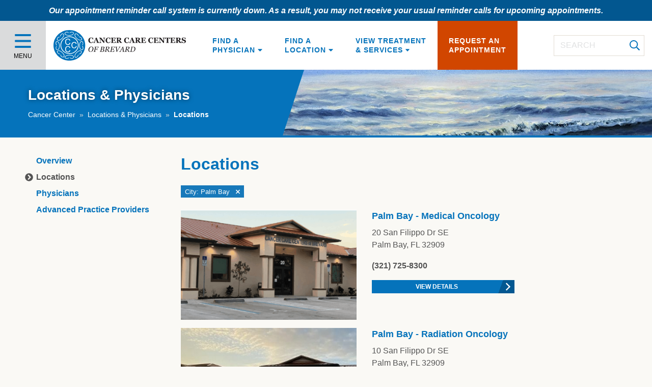

--- FILE ---
content_type: text/html; charset=UTF-8
request_url: https://www.cancercarebrevard.com/locations-physicians/locations?city=palm-bay
body_size: 7356
content:
    

<!doctype html>
<html lang="en" class="no-js">
    <head>
        <meta charset="UTF-8">
        <meta name="viewport" content="width=device-width, user-scalable=no, initial-scale=1.0, maximum-scale=1.0, minimum-scale=1.0">
        <meta http-equiv="X-UA-Compatible" content="ie=edge">
        <meta name="format-detection" content="telephone=no">
        <link rel="stylesheet" href="/css/app.css?id=623d77b679a9cc12f286703113dfa738">
                            <link rel="shortcut icon" href="https://www.cancercarebrevard.com/uploads/_32x32_crop_center-center_none/516f5b4e-902f-11e8-a0df-008cfa044124.png">
            <link rel="apple-touch-icon" href="https://www.cancercarebrevard.com/uploads/_128x128_crop_center-center_none/516f5b4e-902f-11e8-a0df-008cfa044124.png">
                <style>
    #page-title {
        background-image: url('https://www.cancercarebrevard.com/uploads/cancer_care_brevard.jpg');
    }

        #page-banner {
        background-image: url('https://www.cancercarebrevard.com/uploads/locations_physicians_banner-cancer-care-centers-brevard.jpg');
        background-position: center right;
    }

    @media only screen and (min-width: 640px) {
        #page-banner {
            background-image: url('https://www.cancercarebrevard.com/uploads/locations_physicians_banner-cancer-care-centers-brevard.jpg');
            background-position: center center;
        }
    }
    
    
</style>
        <script defer src="https://www.cancercarebrevard.com/ctag/i.js"></script>
<meta name="msvalidate.01" content="8567CF1C561B1097AE4C2F57B704261C" />
<!-- Hotjar Tracking Code for https://cancercarebrevard.com/ -->
<script>
/*
    (function(h,o,t,j,a,r){
        h.hj=h.hj||function(){(h.hj.q=h.hj.q||[]).push(arguments)};
        h._hjSettings={hjid:1717605,hjsv:6};
        a=o.getElementsByTagName('head')[0];
        r=o.createElement('script');r.async=1;
        r.src=t+h._hjSettings.hjid+j+h._hjSettings.hjsv;
        a.appendChild(r);
    })(window,document,'https://static.hotjar.com/c/hotjar-','.js?sv=');
*/
</script>
            <title>Locations | Cancer Care Centers of Brevard</title>
<script>dl = [];
(function(w,d,s,l,i){w[l]=w[l]||[];w[l].push({'gtm.start':
new Date().getTime(),event:'gtm.js'});var f=d.getElementsByTagName(s)[0],
j=d.createElement(s),dl=l!='dataLayer'?'&l='+l:'';j.defer=true;j.src=
'//www.googletagmanager.com/gtm.js?id='+i+dl;f.parentNode.insertBefore(j,f);
})(window,document,'script','dl','GTM-W6T5D8T');
</script><meta name="generator" content="SEOmatic">
<meta name="description" content="CCCB locations in Palm Bay, Melbourne, Merritt Island, and Rockledge. We provide conveniently located cancer treatment close to your home, work, or family.">
<meta name="referrer" content="no-referrer-when-downgrade">
<meta name="robots" content="all">
<meta content="en_US" property="og:locale">
<meta content="Cancer Care Centers of Brevard" property="og:site_name">
<meta content="website" property="og:type">
<meta content="https://www.cancercarebrevard.com/locations-physicians/locations" property="og:url">
<meta content="Locations" property="og:title">
<meta content="CCCB locations in Palm Bay, Melbourne, Merritt Island, and Rockledge. We provide conveniently located cancer treatment close to your home, work, or family." property="og:description">
<meta content="https://www.cancercarebrevard.com/uploads/_1200x630_crop_center-center_82_none/brevard_open_graph.jpg?mtime=1530110801" property="og:image">
<link href="https://www.cancercarebrevard.com/locations-physicians/locations" rel="canonical">
<link href="https://www.cancercarebrevard.com" rel="home">
<link type="text/plain" href="https://www.cancercarebrevard.com/humans.txt" rel="author"></head>
    <body id="page-locations" class="locations-physicians locations type-page "><noscript><iframe src="//www.googletagmanager.com/ns.html?id=GTM-W6T5D8T"
height="0" width="0" style="display:none;visibility:hidden"></iframe></noscript>

        <div id="app">
                        <div class="alert-bar color-blue" ref="alert" data-nosnippet>
                <p><em><strong>Our appointment reminder call system is currently down. As a result, you may not receive your usual reminder calls for upcoming appointments.</strong></em></p>
            </div>
                        <header id="header" ref="header">
                <div class="grid-x grid-padding-x align-middle" data-nosnippet>
                    <div class="shrink cell align-self-stretch" :class="{ 'bg-blue': isOpen('main-menu'), 'bg-gray': !isOpen('main-menu')  }">
                        <button class="menu-toggle" @click="toggleMenu('main-menu')">
                            <font-awesome-icon :icon="menuIcon" size="3x" :class="{ 'text-white': isOpen('main-menu'), 'text-blue': !isOpen('main-menu') }"></font-awesome-icon>
                            <span v-show="!isOpen('main-menu')">Menu</span>
                        </button>
                        <div class="megamenu" v-bind:style="{ top: headerHeightPx, display: isOpen(&#039;main-menu&#039;) ? &#039;block&#039; : &#039;none&#039; }">
    <div class="grid-container">
                                <button @click="closeMenu()" class="close-menu show-for-small-only"><font-awesome-icon :icon="['far', 'times']"></font-awesome-icon></button>

        <ul class="vertical medium-horizontal menu level-1 mb-6"
            data-responsive-menu="drilldown xlarge-none"
        >
                                            <li>
                                        <a href="https://www.cancercarebrevard.com/for-patients">For Patients</a>

                    <ul class="vertical menu level-2">
                                                    <li class="hide-for-xlarge">
                                <a href="https://www.cancercarebrevard.com/for-patients">Overview</a>
                            </li>
                                                                                                                                        <li>
                                    <a href="https://www.cancercarebrevard.com/for-patients/what-to-expect">What To Expect</a>
                                </li>
                                                                                                                                            <li>
                                    <a href="https://www.cancercarebrevard.com/for-patients/appointments">Appointments</a>
                                </li>
                                                                                                                                            <li>
                                    <a href="https://www.cancercarebrevard.com/for-patients/insurance">Insurance</a>
                                </li>
                                                                                                                                            <li>
                                    <a href="https://www.cancercarebrevard.com/for-patients/patient-portal">Patient Portal</a>
                                </li>
                                                                                                                                            <li>
                                    <a href="https://www.cancercarebrevard.com/for-patients/patient-forms">Patient Forms</a>
                                </li>
                                                                                                                                            <li>
                                    <a href="https://www.cancercarebrevard.com/for-patients/second-opinions-referrals">Second Opinions</a>
                                </li>
                                                                                                                                            <li>
                                    <a href="https://www.cancercarebrevard.com/for-patients/bill-pay">Pay Your Bill</a>
                                </li>
                                                                                                                                            <li>
                                    <a href="https://www.cancercarebrevard.com/for-patients/emergencies-phone-calls">Emergencies &amp; Phone Calls</a>
                                </li>
                                                                                                                                            <li>
                                    <a href="https://www.cancercarebrevard.com/for-patients/prescriptions">Prescriptions</a>
                                </li>
                                                                                                                                            <li>
                                    <a href="https://www.cancercarebrevard.com/for-patients/telemedicine">Telemedicine</a>
                                </li>
                                                                                                                                            <li>
                                    <a href="https://www.cancercarebrevard.com/for-patients/veterans">Veterans</a>
                                </li>
                                                                        </ul>
                </li>
                                            <li>
                                        <a href="#">Cancers &amp; Blood Disorders</a>

                    <ul class="vertical menu level-2">
                                                                                                                                        <li>
                                    <a href="https://www.cancercarebrevard.com/types-of-cancer">Types of Cancer</a>
                                </li>
                                                                                                                                            <li>
                                    <a href="https://www.cancercarebrevard.com/blood-disorders">Blood Disorders</a>
                                </li>
                                                                                                                                            <li>
                                    <a href="https://www.cancercarebrevard.com/blog">Cancer Education Blog</a>
                                </li>
                                                                                                                                            <li>
                                    <a href="https://www.cancercarebrevard.com/for-patients/cancer-resources">Cancer Resources</a>
                                </li>
                                                                        </ul>
                </li>
                                            <li>
                                        <a href="https://www.cancercarebrevard.com/about-us">About Us</a>

                    <ul class="vertical menu level-2">
                                                    <li class="hide-for-xlarge">
                                <a href="https://www.cancercarebrevard.com/about-us">Overview</a>
                            </li>
                                                                                                                                        <li><a href="https://careers.usoncology.com/main/jobs?stretchUnits=MILES&amp;tags1=Cancer%20Care%20Centers%20of%20Brevard&amp;page=1" target="_blank">Careers</a></li>
                                                                                                                                            <li>
                                    <a href="https://www.cancercarebrevard.com/locations-physicians/locations">Locations</a>
                                </li>
                                                                                                                                            <li>
                                    <a href="https://www.cancercarebrevard.com/locations-physicians/physicians">Physicians</a>
                                </li>
                                                                                                                                            <li>
                                    <a href="https://www.cancercarebrevard.com/about-us/testimonials">Testimonials</a>
                                </li>
                                                                                                                                            <li>
                                    <a href="https://www.cancercarebrevard.com/how-to-refer-a-patient">How to Refer a Patient</a>
                                </li>
                                                                                                                                            <li>
                                    <a href="https://www.cancercarebrevard.com/about-us/about-the-us-oncology-network">About The US Oncology Network</a>
                                </li>
                                                                                                                                            <li>
                                    <a href="https://www.cancercarebrevard.com/about-us/cost-of-treatment">Cost of Treatment</a>
                                </li>
                                                                                                                                            <li>
                                    <a href="https://www.cancercarebrevard.com/about-us/awards-and-recognitions">Awards and Recognitions</a>
                                </li>
                                                                        </ul>
                </li>
                        <li class="hide-for-xlarge">
                <a href="/physicians">Find a Physician</a>

                <ul class="vertical menu level-2 sub-mega">
                    <li>
                        <a href="#">Search for a Physician</a>
                        <ul class="vertical menu level-3 sub-mega">
                            <li>
                                <h3>Search for a Physician</h3>
                                
<form action="/locations-physicians/physicians" method="get">
    <input type="text" name="physicianName" value="" placeholder="Physician Name">
    <select name="specialty">
        <option value="">Specialty</option>
                    <option  value="medical-oncology">Medical Oncology and Hematology</option>
                    <option  value="radiation-oncology">Radiation Oncology</option>
            </select>
    <input type="number" name="zip" value="" placeholder="Your Zip Code">
    <div class="button-container">
        <button type="submit" class="small wide light-blue angle button">
        Search
        <font-awesome-icon :icon="['far', 'angle-right']"></font-awesome-icon>
    </button>
    </div>
</form>                            </li>
                        </ul>
                    </li>
                    <li>
                        <a href="/locations-physicians/physicians">See All Physicians</a>
                    </li>
                </ul>
            </li>
            <li class="hide-for-xlarge">
                <a href="/locations">Find a Location</a>
                <ul class="vertical menu level-2 sub-mega">
                    <li>
                        <a href="#">Search for a Location</a>
                        <ul class="vertical menu level-3 sub-mega">
                            <li>
                                <h3>Search for a Location</h3>
                                
<form action="/locations-physicians/locations" method="get">
    <select name="specialty">
        <option value="">Specialty</option>
                    <option value="medical-oncology">Medical Oncology and Hematology</option>
                    <option value="radiation-oncology">Radiation Oncology</option>
            </select>
    <select name="treatmentsServices">
        <option value="">Treatments & Services</option>
                    <option  value="3d-conformal-radiation-therapy">3D Conformal Radiation Therapy</option>
                    <option  value="anemias">Anemias</option>
                    <option  value="assistance-with-bone-marrow-transplants">Assistance with Bone Marrow Transplants</option>
                    <option  value="bleeding-and-clotting-disorders">Bleeding and Clotting Disorders</option>
                    <option  value="blood-abnormalities">Blood Abnormalities</option>
                    <option  value="bone-marrow-testing">Bone Marrow Testing</option>
                    <option  value="prostate-seed-implants-brachytherapy">Brachytherapy</option>
                    <option  value="center-technologies">Center Technologies</option>
                    <option  value="chemotherapy">Chemotherapy</option>
                    <option  value="clinical-trials">Clinical Trials</option>
                    <option  value="ct-scanning-and-simulation">CT Scanning and Simulation</option>
                    <option  value="diagnostic-imaging-pet-ct-scan">Diagnostic Imaging (PET / CT Scan)</option>
                    <option  value="disorders-of-white-blood-cells-and-platelets">Disorders of White Blood Cells and Platelets</option>
                    <option  value="electron-beam-radiation-therapy">Electron Beam Radiation Therapy</option>
                    <option  value="genetic-testing">Genetic Testing</option>
                    <option  value="hematology">Hematology</option>
                    <option  value="high-dose-rate-brachytherapy-hdr">High Dose Rate Brachytherapy (HDR)</option>
                    <option  value="image-guided-radiation-therapy-igrt">Image Guided Radiation Therapy (IGRT)</option>
                    <option  value="immunotherapy">Immunotherapy</option>
                    <option  value="intensity-modulated-radiation-therapy-imrt">Intensity Modulated Radiation Therapy (IMRT)</option>
                    <option  value="iodine-131-injection-for-thyroid-conditions">Iodine 131 Injection for Thyroid Conditions</option>
                    <option  value="medical-oncology">Medical Oncology</option>
                    <option  value="other-radiation-treatments-radionuclides">Other Radiation Treatments (Radionuclides)</option>
                    <option  value="radiation-oncology">Radiation Oncology</option>
                    <option  value="radiation-treatment-for-non-cancerous-benign-conditions">Radiation Treatment for Non-Cancerous/Benign Conditions</option>
                    <option  value="radioiodine-131-therapyamarium-153-beta-gamma-for-bone-cancer">Radioiodine 131 Therapyamarium 153 Beta/Gamma for Bone Cancer</option>
                    <option  value="radium-223-injection-for-prostate">Radium 223 Injection for Prostate</option>
            </select>
    <input type="number" name="zip" value="" placeholder="Your Zip Code">
    <div class="button-container">
        <button type="submit" class="small wide light-blue angle button">
        Search
        <font-awesome-icon :icon="['far', 'angle-right']"></font-awesome-icon>
    </button>
    </div>
</form>                            </li>
                        </ul>
                    </li>
                    <li>
                        <a href="#">View By City</a>
                        <ul class="vertical menu level-3 sub-mega">
                                                            <li><a href="/locations-physicians/locations?city=palm-bay">Palm Bay</a></li>
                                                            <li><a href="/locations-physicians/locations?city=melbourne">Melbourne</a></li>
                                                            <li><a href="/locations-physicians/locations?city=merritt-island">Merritt Island</a></li>
                                                            <li><a href="/locations-physicians/locations?city=rockledge">Rockledge</a></li>
                                                    </ul>
                    </li>
                    <li>
                        <a href="/locations-physicians/locations">See All Locations</a>
                    </li>
                </ul>
            </li>
            <li class="hide-for-xlarge">
                <a href="/treatments-services">View Treatment & Services</a>
                
<ul class="vertical medium-horizontal menu level-2 mb-6"
    >
                    <li>
            <a href="https://www.cancercarebrevard.com/treatments-services/physician-specialties">Physician Specialties</a>

            <ul class="vertical menu level-3">
                                                        <li><a href="https://www.cancercarebrevard.com/treatments-services/physician-specialties/medical-oncology">Medical Oncology</a></li>
                                                        <li><a href="https://www.cancercarebrevard.com/treatments-services/physician-specialties/hematology">Hematology</a></li>
                                                        <li><a href="https://www.cancercarebrevard.com/treatments-services/physician-specialties/radiation-oncology">Radiation Oncology</a></li>
                            </ul>
        </li>
                    <li>
            <a href="https://www.cancercarebrevard.com/treatments-services/cancer-treatments">Cancer Treatments</a>

            <ul class="vertical menu level-3">
                                                        <li><a href="https://www.cancercarebrevard.com/treatments-services/cancer-treatments/chemotherapy-biological-therapy">Chemotherapy &amp; Biological Therapy</a></li>
                                                        <li><a href="https://www.cancercarebrevard.com/treatments-services/cancer-treatments/radiological-pharmaceuticals">Radiological Pharmaceuticals</a></li>
                                                        <li><a href="https://www.cancercarebrevard.com/treatments-services/cancer-treatments/radiation-therapy">Radiation Therapy</a></li>
                                                        <li><a href="https://www.cancercarebrevard.com/treatments-services/cancer-treatments/hormonal-therapy">Hormonal Therapy</a></li>
                                                        <li><a href="https://www.cancercarebrevard.com/treatments-services/cancer-treatments/immunotherapy">Immunotherapy</a></li>
                                                        <li><a href="https://www.cancercarebrevard.com/treatments-services/clinical-research">Clinical Trials</a></li>
                            </ul>
        </li>
                    <li>
            <a href="https://www.cancercarebrevard.com/treatments-services/patient-services">Patient Services</a>

            <ul class="vertical menu level-3">
                                                        <li><a href="https://www.cancercarebrevard.com/treatments-services/patient-services/genetic-testing">Genetic Testing</a></li>
                                                        <li><a href="https://www.cancercarebrevard.com/treatments-services/patient-services/laboratory">Laboratory</a></li>
                                                        <li><a href="https://www.cancercarebrevard.com/treatments-services/patient-services/pharmacy">Medically Integrated Dispensary</a></li>
                                                        <li><a href="https://www.cancercarebrevard.com/treatments-services/patient-services/financial-counseling">Financial Counseling</a></li>
                                                        <li><a href="https://www.cancercarebrevard.com/for-patients/cancer-resources">Support Services</a></li>
                                                        <li><a href="https://www.cancercarebrevard.com/treatments-services/patient-services/palliative-care">Palliative Care</a></li>
                            </ul>
        </li>
    </ul>            </li>
            <li class="hide-for-xlarge">
                <a href="/appointment-request">Request an Appointment</a>

            </li>
        </ul>

        <div class="search-box hide-for-medium mx-4">
            <input type="search" placeholder="Search">
            <font-awesome-icon :icon="['far', 'search']"></font-awesome-icon>
        </div>
        </div>
    <button @click="closeMenu()" class="close-menu show-for-xlarge"><font-awesome-icon :icon="['far', 'angle-up']"></font-awesome-icon></button>
</div>
                    </div>
                    <div class=" medium-2 large-2 auto xlarge-shrink text-center medium-text-left cell">
                                                <a href="/" class="logo"><img src="https://www.cancercarebrevard.com/uploads/cccb_logo.svg" width="260" alt="Cancer Care Centers of Brevard" /></a>
                    </div>
                    <div class="show-for-xlarge medium-auto cell">
                        <ul class="horizontal menu" id="main-nav">
                            <li :class="{ 'megamenu-open': isOpen('physicians') }">
                                <a href="/locations-physicians/physicians" @click.prevent="toggleMenu('physicians')">
                                    Find a<br/> Physician
                                    <font-awesome-icon :icon="['fas', 'caret-down']"></font-awesome-icon>
                                </a>
                                <div class="megamenu" v-bind:style="{ top: headerHeightPx }">
    <div class="grid-container">
                <div class="grid-container">
            

<div class="grid-x grid-padding-x">
    <div class="medium-6 small-12 cell">
        <h3>Search for a Physician</h3>
        
<form action="/locations-physicians/physicians" method="get">
    <input type="text" name="physicianName" value="" placeholder="Physician Name">
    <select name="specialty">
        <option value="">Specialty</option>
                    <option  value="medical-oncology">Medical Oncology and Hematology</option>
                    <option  value="radiation-oncology">Radiation Oncology</option>
            </select>
    <input type="number" name="zip" value="" placeholder="Your Zip Code">
    <div class="button-container">
        <button type="submit" class="small wide light-blue angle button">
        Search
        <font-awesome-icon :icon="['far', 'angle-right']"></font-awesome-icon>
    </button>
    </div>
</form>    </div>
    <div class="medium-4 small-12 cell">
        <h3>&nbsp;</h3>
        <a href="/locations-physicians/physicians" class="large light-blue expanded button">View All Physicians</a><br><br>
        <a href="/locations-physicians/advanced-practice-providers" class="large light-blue expanded button">View Advanced Practice Providers</a>
    </div>
</div>
        </div>
        </div>
    <button @click="closeMenu()" class="close-menu show-for-xlarge"><font-awesome-icon :icon="['far', 'angle-up']"></font-awesome-icon></button>
</div>
                            </li>
                            <li :class="{ 'megamenu-open': isOpen('locations') }">
                                <a href="/locations-physicians/locations" @click.prevent="toggleMenu('locations')">
                                    Find a<br/> Location
                                    <font-awesome-icon :icon="['fas', 'caret-down']"></font-awesome-icon>
                                </a>
                                <div class="megamenu" v-bind:style="{ top: headerHeightPx }">
    <div class="grid-container">
                <div class="grid-container">
            
<div class="grid-x grid-padding-x">
    <div class="medium-6 small-12 cell">
        <h3>Search for a Location</h3>
        
<form action="/locations-physicians/locations" method="get">
    <select name="specialty">
        <option value="">Specialty</option>
                    <option value="medical-oncology">Medical Oncology and Hematology</option>
                    <option value="radiation-oncology">Radiation Oncology</option>
            </select>
    <select name="treatmentsServices">
        <option value="">Treatments & Services</option>
                    <option  value="3d-conformal-radiation-therapy">3D Conformal Radiation Therapy</option>
                    <option  value="anemias">Anemias</option>
                    <option  value="assistance-with-bone-marrow-transplants">Assistance with Bone Marrow Transplants</option>
                    <option  value="bleeding-and-clotting-disorders">Bleeding and Clotting Disorders</option>
                    <option  value="blood-abnormalities">Blood Abnormalities</option>
                    <option  value="bone-marrow-testing">Bone Marrow Testing</option>
                    <option  value="prostate-seed-implants-brachytherapy">Brachytherapy</option>
                    <option  value="center-technologies">Center Technologies</option>
                    <option  value="chemotherapy">Chemotherapy</option>
                    <option  value="clinical-trials">Clinical Trials</option>
                    <option  value="ct-scanning-and-simulation">CT Scanning and Simulation</option>
                    <option  value="diagnostic-imaging-pet-ct-scan">Diagnostic Imaging (PET / CT Scan)</option>
                    <option  value="disorders-of-white-blood-cells-and-platelets">Disorders of White Blood Cells and Platelets</option>
                    <option  value="electron-beam-radiation-therapy">Electron Beam Radiation Therapy</option>
                    <option  value="genetic-testing">Genetic Testing</option>
                    <option  value="hematology">Hematology</option>
                    <option  value="high-dose-rate-brachytherapy-hdr">High Dose Rate Brachytherapy (HDR)</option>
                    <option  value="image-guided-radiation-therapy-igrt">Image Guided Radiation Therapy (IGRT)</option>
                    <option  value="immunotherapy">Immunotherapy</option>
                    <option  value="intensity-modulated-radiation-therapy-imrt">Intensity Modulated Radiation Therapy (IMRT)</option>
                    <option  value="iodine-131-injection-for-thyroid-conditions">Iodine 131 Injection for Thyroid Conditions</option>
                    <option  value="medical-oncology">Medical Oncology</option>
                    <option  value="other-radiation-treatments-radionuclides">Other Radiation Treatments (Radionuclides)</option>
                    <option  value="radiation-oncology">Radiation Oncology</option>
                    <option  value="radiation-treatment-for-non-cancerous-benign-conditions">Radiation Treatment for Non-Cancerous/Benign Conditions</option>
                    <option  value="radioiodine-131-therapyamarium-153-beta-gamma-for-bone-cancer">Radioiodine 131 Therapyamarium 153 Beta/Gamma for Bone Cancer</option>
                    <option  value="radium-223-injection-for-prostate">Radium 223 Injection for Prostate</option>
            </select>
    <input type="number" name="zip" value="" placeholder="Your Zip Code">
    <div class="button-container">
        <button type="submit" class="small wide light-blue angle button">
        Search
        <font-awesome-icon :icon="['far', 'angle-right']"></font-awesome-icon>
    </button>
    </div>
</form>    </div>
    <div class="medium-6 small-12 cell">
        <h3>View By City</h3>
        <p>
                            <a href="/locations-physicians/locations?city=palm-bay">Palm Bay</a>
                            <a href="/locations-physicians/locations?city=melbourne">Melbourne</a>
                            <a href="/locations-physicians/locations?city=merritt-island">Merritt Island</a>
                            <a href="/locations-physicians/locations?city=rockledge">Rockledge</a>
                    </p>
        <a href="/locations-physicians/locations" class="large light-blue button">View All Locations</a>
    </div>
</div>
        </div>
        </div>
    <button @click="closeMenu()" class="close-menu show-for-xlarge"><font-awesome-icon :icon="['far', 'angle-up']"></font-awesome-icon></button>
</div>
                            </li>
                            <li :class="{ 'megamenu-open': isOpen('treatments-services') }">
                                <a href="/treatments-services" @click.prevent="toggleMenu('treatments-services')">
                                    View Treatment<br/> & Services
                                    <font-awesome-icon :icon="['fas', 'caret-down']"></font-awesome-icon>
                                </a>
                                <div class="megamenu" v-bind:style="{ top: headerHeightPx }">
    <div class="grid-container">
                <div class="grid-container">
            
<ul class="vertical medium-horizontal menu level-1 mb-6"
    data-responsive-menu="drilldown medium-none">
                    <li>
            <a href="https://www.cancercarebrevard.com/treatments-services/physician-specialties">Physician Specialties</a>

            <ul class="vertical menu level-2">
                                                        <li><a href="https://www.cancercarebrevard.com/treatments-services/physician-specialties/medical-oncology">Medical Oncology</a></li>
                                                        <li><a href="https://www.cancercarebrevard.com/treatments-services/physician-specialties/hematology">Hematology</a></li>
                                                        <li><a href="https://www.cancercarebrevard.com/treatments-services/physician-specialties/radiation-oncology">Radiation Oncology</a></li>
                            </ul>
        </li>
                    <li>
            <a href="https://www.cancercarebrevard.com/treatments-services/cancer-treatments">Cancer Treatments</a>

            <ul class="vertical menu level-2">
                                                        <li><a href="https://www.cancercarebrevard.com/treatments-services/cancer-treatments/chemotherapy-biological-therapy">Chemotherapy &amp; Biological Therapy</a></li>
                                                        <li><a href="https://www.cancercarebrevard.com/treatments-services/cancer-treatments/radiological-pharmaceuticals">Radiological Pharmaceuticals</a></li>
                                                        <li><a href="https://www.cancercarebrevard.com/treatments-services/cancer-treatments/radiation-therapy">Radiation Therapy</a></li>
                                                        <li><a href="https://www.cancercarebrevard.com/treatments-services/cancer-treatments/hormonal-therapy">Hormonal Therapy</a></li>
                                                        <li><a href="https://www.cancercarebrevard.com/treatments-services/cancer-treatments/immunotherapy">Immunotherapy</a></li>
                                                        <li><a href="https://www.cancercarebrevard.com/treatments-services/clinical-research">Clinical Trials</a></li>
                            </ul>
        </li>
                    <li>
            <a href="https://www.cancercarebrevard.com/treatments-services/patient-services">Patient Services</a>

            <ul class="vertical menu level-2">
                                                        <li><a href="https://www.cancercarebrevard.com/treatments-services/patient-services/genetic-testing">Genetic Testing</a></li>
                                                        <li><a href="https://www.cancercarebrevard.com/treatments-services/patient-services/laboratory">Laboratory</a></li>
                                                        <li><a href="https://www.cancercarebrevard.com/treatments-services/patient-services/pharmacy">Medically Integrated Dispensary</a></li>
                                                        <li><a href="https://www.cancercarebrevard.com/treatments-services/patient-services/financial-counseling">Financial Counseling</a></li>
                                                        <li><a href="https://www.cancercarebrevard.com/for-patients/cancer-resources">Support Services</a></li>
                                                        <li><a href="https://www.cancercarebrevard.com/treatments-services/patient-services/palliative-care">Palliative Care</a></li>
                            </ul>
        </li>
    </ul>        </div>
        </div>
    <button @click="closeMenu()" class="close-menu show-for-xlarge"><font-awesome-icon :icon="['far', 'angle-up']"></font-awesome-icon></button>
</div>
                            </li>
                            <li class="request-appointment">
                                <a href="/appointment-request" >
                                    Request an<br/> Appointment
                                </a>
                            </li>
                        </ul>
                    </div>
                    <div class="show-for-medium medium-order-3 medium-shrink cell">
                        <form action="/search" method="get" ref="searchForm" class="search-box">
    <input type="search" name="q" placeholder="Search">
    <font-awesome-icon :icon="['far', 'search']" @click="$refs.searchForm.submit()"></font-awesome-icon>
</form>
                    </div>
                </div>
            </header>
            <main>
                    <section id="page-title">
        <div class="grid-container">
            <div class="grid-x grid-padding-x">
                <div class="medium-5 small-12 cell">
                                            <h2 class="page-title">Locations &amp; Physicians</h2>

                    <ul class="breadcrumbs">
                        <li><a href="/">Cancer Center</a></li>
                                                                                    <li><a href="https://www.cancercarebrevard.com/locations-physicians">Locations &amp; Physicians</a></li>
                                                                            <li class="current">Locations</li>
                    </ul>
                </div>
            </div>
        </div>
    </section>
        <section id="content">
            <div class="grid-container">
        <div class="grid-x grid-padding-x align-center">
            <div class="medium-9 small-12 cell medium-order-2" id="page-content">
                    <h1 class="page-title">Locations</h1>

                            <div class="grid-x grid-padding-x mb-6">
                        <div class="shrink cell">
                <div class="label">City: Palm Bay  <a href="?p=locations-physicians/locations" class="inline-block ml-2"><font-awesome-icon :icon="['far', 'times']"></font-awesome-icon></a></div>
            </div>
                    </div>
    
            <div class="grid-x grid-padding-x entity-item">
                            <div class="large-5 medium-5 small-12 cell">
                                        
            
        
                            
        <figure class="image-block full">
            <a href="https://www.cancercarebrevard.com/locations-physicians/locations/palm-bay" target="_self">                <img src="https://www.cancercarebrevard.com/uploads/_400x250_crop_center-center_none/New-Palm-Bay-2019-03-04-at-2.43.15-PM.png" alt="">
            </a>                    </figure>
    
                </div>
                        <div class="medium-7 small-12 cell">
                                <h3 class="location-title"><a href="https://www.cancercarebrevard.com/locations-physicians/locations/palm-bay">Palm Bay - Medical Oncology</a></h3>
                <address>
                    20 San Filippo Dr SE<br/>
                    Palm Bay, FL 32909
                </address>
                <p><a href="tel:(321) 725-8300">(321) 725-8300</a></p>
                <a href="https://www.cancercarebrevard.com/locations-physicians/locations/palm-bay" class="small wide blue angle button">
        View Details
        <font-awesome-icon :icon="['far', 'angle-right']"></font-awesome-icon>
    </a>
            </div>
        </div>
            <div class="grid-x grid-padding-x entity-item">
                            <div class="large-5 medium-5 small-12 cell">
                                        
            
        
                            
        <figure class="image-block full">
            <a href="https://www.cancercarebrevard.com/locations-physicians/locations/palm-bay-radiation-oncology" target="_self">                <img src="https://www.cancercarebrevard.com/uploads/_400x250_crop_center-center_none/cancer-care-centers-of-brevard-palm-bay-radiation-oncology-location.jpg" alt="">
            </a>                    </figure>
    
                </div>
                        <div class="medium-7 small-12 cell">
                                <h3 class="location-title"><a href="https://www.cancercarebrevard.com/locations-physicians/locations/palm-bay-radiation-oncology">Palm Bay - Radiation Oncology</a></h3>
                <address>
                    10 San Filippo Dr SE<br/>
                    Palm Bay, FL 32909
                </address>
                <p><a href="tel:(321) 752-4811">(321) 752-4811</a></p>
                <a href="https://www.cancercarebrevard.com/locations-physicians/locations/palm-bay-radiation-oncology" class="small wide blue angle button">
        View Details
        <font-awesome-icon :icon="['far', 'angle-right']"></font-awesome-icon>
    </a>
            </div>
        </div>
                </div>
                            <div class="medium-3 small-12 cell medium-order-1 ">
                    
                        
                
        
    <ul class="vertical menu sidenav" style="--half: 2">
                    <li class="level-1 parent-active overview">
                <a href="https://www.cancercarebrevard.com/locations-physicians">
                                        Overview
                </a>
            </li>
                            <li class="level-1 active">
                                    <a href="https://www.cancercarebrevard.com/locations-physicians/locations">
                        <font-awesome-icon :icon="['fas', 'chevron-circle-right']"></font-awesome-icon>                        Locations
                    </a>
                                                        
    
                            </li>
                    <li class="level-1">
                                    <a href="https://www.cancercarebrevard.com/locations-physicians/physicians">
                                                Physicians
                    </a>
                                                        
    
                            </li>
                    <li class="level-1">
                                    <a href="https://www.cancercarebrevard.com/locations-physicians/advanced-practice-providers">
                                                Advanced Practice Providers
                    </a>
                                                        
    
                            </li>
            </ul>

                </div>
                    </div>
    </div>
    </section>
        

    
<section id="banner-bar">
    <div class="grid-container">
        <div class="grid-x grid-padding-x align-center">
                        <div class="large-4 medium-4 small-12 cell">
            <a href="https://www.cancercarebrevard.com/for-patients/patient-portal" target="_blank">
                                    <font-awesome-icon :icon="[&#039;fas&#039;, &#039;laptop&#039;]"></font-awesome-icon>
                                <span>
                    <i>Visit The</i>
                    <span>Patient Portal</span>
                </span>
            </a>
        </div>
    
                
                        <div class="large-4 medium-4 small-12 cell">
            <a href="https://www.cancercarebrevard.com/for-patients/what-to-expect" target="">
                                    <font-awesome-icon :icon="[&#039;fas&#039;, &#039;clipboard-list&#039;]"></font-awesome-icon>
                                <span>
                    <i>Learn About</i>
                    <span>Your First Visit</span>
                </span>
            </a>
        </div>
    
        </div>
    </div>
</section>
            </main>
            <footer id="footer">
                <div class="footer-top" data-nosnippet>
                    <div class="grid-container">
                        <div class="grid-x grid-padding-x">
                            <div class="medium-12 small-12 cell">
                                
                                                                    <p class="text-center"><a href="/"><img src="https://www.cancercarebrevard.com/uploads/cccb_logo_round.svg" width="70" alt="Cancer Care Centers of Brevard" /></a></p>
                                
                                <ul class="vertical medium-horizontal menu align-center">
                                                                            <li><a href="https://www.cancercarebrevard.com/locations-physicians" target="">Locations &<br> Physicians</a></li>
                                                                            <li><a href="https://www.cancercarebrevard.com/treatments-services" target="">Treatments &<br> Services</a></li>
                                                                            <li><a href="https://www.cancercarebrevard.com/for-patients" target="">For <br> Patients</a></li>
                                                                            <li><a href="https://www.cancercarebrevard.com/types-of-cancer" target="">Types of<br> Cancer</a></li>
                                                                            <li><a href="https://www.cancercarebrevard.com/how-to-refer-a-patient" target="">For Medical<br> Professionals</a></li>
                                                                            <li><a href="https://www.cancercarebrevard.com/about-us" target="">About Us</a></li>
                                                                            <li><a href="https://careers.usoncology.com/main/jobs?stretchUnits=MILES&amp;tags1=Cancer%20Care%20Centers%20of%20Brevard&amp;page=1" target="_blank">Careers</a></li>
                                                                    </ul>
                            </div>
                        </div>
                    </div>
                </div> 
                <div class="footer-bottom" data-nosnippet>
                    <div class="grid-container">
                        <div class="grid-x grid-padding-x">
                            <div class="cell small-12 medium-10 text-center medium-text-left small-order-2 medium-order-1">
                                <p>Cancer Care Centers of Brevard provide cancer treatment and support for patients in Brevard County, FL, including Melbourne, Merritt Island, Palm Bay, and Rockledge.</p>
                                <ul class="vertical medium-horizontal menu align-center medium-align-left">
                                                                            <li><a href="https://www.cancercarebrevard.com/uploads/Nondiscrimination.pdf" target="_blank">Nondiscrimination & Accessibility Requirements</a></li>
                                                                            <li><a href="https://www.cancercarebrevard.com/uploads/HI-500-003.001F1-Notice-Of-Privacy-Practices.pdf" target="_blank">Privacy Policy</a></li>
                                                                            <li><a href="https://www.cancercarebrevard.com/website-privacy-notice" target="">Website Privacy Notice</a></li>
                                                                            <li><a href="https://www.cancercarebrevard.com/site-map" target="">Site Map</a></li>
                                                                            <li><a href="https://www.cancercarebrevard.com/about-us/contact-us" target="">Contact Us</a></li>
                                                                    </ul>
                                <p><small>&copy; Cancer Care Centers of Brevard. All rights reserved. &nbsp; &nbsp; <a href="https://30degreesnorth.com">Website design by 30 Degrees North</a></small></p>
                            </div>
                            <div class="cell small-12 medium-2 text-center medium-text-right small-order-1 medium-order-2">
                                                                <p class="social-media"><a href="https://www.facebook.com/Cancer-Care-Centers-of-Brevard-226298337386713/" target="_blank" class="social-icon"><font-awesome-icon :icon="[&#039;fab&#039;, &#039;facebook&#039;]"></font-awesome-icon></a> <a href="https://www.youtube.com/@CancerCareCentersofBrevard" target="_blank" class="social-icon"><font-awesome-icon :icon="[&#039;fab&#039;, &#039;youtube&#039;]"></font-awesome-icon></a> </p>
                            </div>
                        </div>
                    </div>
                </div>
            </footer>

            <div class="overlay" @click="closeMenu" v-if="menuOpen" v-cloak></div>
        </div>
        <script src="/js/manifest.js?id=401ce69007050341dc75dd9f5b392b27"></script>
        <script src="/js/vendor.js?id=281770f9434cf056e98ff475ae9806f4"></script>
        <script src="/js/app.js?id=0355506bc1899c65598083ba13b4b026"></script>

        
        
                

                <script>
			function soonish(e){var n,o=function(){var t=e;e=void 0,clearTimeout(n),window.removeEventListener("scroll",o),window.removeEventListener("mousemove",o),window.removeEventListener("touchstart",o),t&&t()};window.addEventListener("scroll",o),window.addEventListener("mousemove",o),window.addEventListener("touchstart",o),n=setTimeout(o,1e4)}
			function loadSoonish(e,n){soonish(function(){var o=document.createElement("script");if(o.src=e,o.async=!0,n)for(var t in n)n.hasOwnProperty(t)&&(o[t]=!0===n[t]?t:n[t]);document.head.appendChild(o)})}
		</script>
		<script>
			document.getElementsByClassName('wistia_embed').length && loadSoonish('https://fast.wistia.com/assets/external/E-v1.js');
        </script>
    <script type="application/ld+json">{"@context":"http://schema.org","@graph":[{"@type":"WebPage","author":{"@id":"https://cancercarebrevard.com#identity"},"copyrightHolder":{"@id":"https://cancercarebrevard.com#identity"},"copyrightYear":"2018","creator":{"@id":"https://cancercarebrevard.com#creator"},"dateModified":"2023-06-15T12:46:07-04:00","datePublished":"2018-05-22T16:15:00-04:00","description":"CCCB locations in Palm Bay, Melbourne, Merritt Island, and Rockledge. We provide conveniently located cancer treatment close to your home, work, or family.","headline":"Locations","image":{"@type":"ImageObject","url":"https://www.cancercarebrevard.com/uploads/_1200x630_crop_center-center_82_none/brevard_open_graph.jpg?mtime=1530110801"},"inLanguage":"en-us","mainEntityOfPage":"https://www.cancercarebrevard.com/locations-physicians/locations","name":"Locations","publisher":{"@id":"https://cancercarebrevard.com#creator"},"url":"https://www.cancercarebrevard.com/locations-physicians/locations"},{"@id":"https://cancercarebrevard.com#identity","@type":"MedicalOrganization","image":{"@type":"ImageObject","height":"630","url":"http://brevard.30dn.co/uploads/brevard_open_graph.jpg","width":"1200"},"logo":{"@type":"ImageObject","height":"60","url":"https://www.cancercarebrevard.com/uploads/_600x60_fit_center-center_82_none/589/brevard_open_graph.png?mtime=1530110801","width":"114"},"name":"Cancer Care Centers of Brevard","url":"https://cancercarebrevard.com"},{"@id":"https://cancercarebrevard.com/#creator","@type":"LocalBusiness","address":{"@type":"PostalAddress","addressCountry":"US","addressLocality":"Melbourne","addressRegion":"FL","postalCode":"32901","streetAddress":"1430 S. Pine St"},"image":{"@type":"ImageObject","height":"50","url":"https://cancercarebrevard.com/uploads/cccb_logo.svg","width":"217"},"logo":{"@type":"ImageObject","height":"60","url":"https://www.cancercarebrevard.com/uploads/_600x60_fit_center-center_82_none/56/cccb_logo.jpg?mtime=1527023887","width":"260"},"name":"Cancer Care Centers of Brevard","priceRange":"$","telephone":"(321) 952-0898","url":"https://cancercarebrevard.com"},{"@type":"BreadcrumbList","description":"Breadcrumbs list","itemListElement":[{"@type":"ListItem","item":"https://www.cancercarebrevard.com","name":"Home","position":1},{"@type":"ListItem","item":"https://www.cancercarebrevard.com/locations-physicians","name":"Locations & Physicians","position":2},{"@type":"ListItem","item":"https://www.cancercarebrevard.com/locations-physicians/locations","name":"Locations","position":3}],"name":"Breadcrumbs"}]}</script></body>
</html>


--- FILE ---
content_type: image/svg+xml
request_url: https://www.cancercarebrevard.com/uploads/cccb_logo_round.svg
body_size: 1802
content:
<?xml version="1.0" encoding="UTF-8"?>
<svg xmlns="http://www.w3.org/2000/svg" viewBox="0 0 52.2 50.2">
  <defs>
    <style>.cls-1{fill:#0272ba;}.cls-2{fill:#fff;}</style>
  </defs>
  <title>cccb_logo_round</title>
  <g id="Layer_2" data-name="Layer 2">
    <g id="Layer_1-2" data-name="Layer 1">
      <path class="cls-1" d="M52.2,25.1C52.2,39,40.52,50.2,26.1,50.2S0,39,0,25.1,11.69,0,26.1,0,52.2,11.24,52.2,25.1"></path>
      <path class="cls-2" d="M21.71,47a4,4,0,0,1-2.38-.64c-.48-.36-1.17-1.21-.33-2.8,1.2-2.28,5.2-2.84,7.2-2.81,2.27,0,5.26.36,6.64,1.82a2.17,2.17,0,0,1,.28,3.06,2.47,2.47,0,0,1-.28.28,4.65,4.65,0,0,1-6-.22l.58-.54a3.84,3.84,0,0,0,4.89.19c.7-.64.67-1.44-.1-2.25-1.18-1.26-3.94-1.54-6-1.57s-5.52.59-6.45,2.38c-.44.84-.4,1.47.11,1.85,1.13.85,4.07.51,5.43-.62l.53.59A6.86,6.86,0,0,1,21.75,47"></path>
      <path class="cls-2" d="M26,9.18h-.1c-3.31-.08-5.54-.66-6.65-1.83a2.17,2.17,0,0,1-.28-3.06A2.47,2.47,0,0,1,19.2,4a4.65,4.65,0,0,1,6,.22l-.57.54a3.82,3.82,0,0,0-4.88-.19c-.71.64-.68,1.44.09,2.25.93,1,3,1.53,6.05,1.57C28,8.4,31.41,7.8,32.34,6c.43-.84.4-1.47-.12-1.85-1.13-.85-4.07-.51-5.43.61L26.2,4.2c1.52-1.26,4.92-1.79,6.46-.64.48.36,1.17,1.21.34,2.8-1.16,2.23-4.94,2.82-7.08,2.82"></path>
      <path class="cls-2" d="M36.91,45.36c-.63,0-1.54-.29-2.06-1.77-.83-2.4,1.51-5.44,3-6.87,2.36-2.22,4.38-3.3,6-3.22,1.88.09,2.52,1.26,2.49,2.33A4.43,4.43,0,0,1,42,39.76h0V39h0a3.65,3.65,0,0,0,3.58-3.18c0-.94-.58-1.48-1.72-1.54-1.76-.09-3.92,1.59-5.43,3s-3.46,4.17-2.81,6.06c.31.9.8,1.31,1.44,1.23,1.42-.16,3.26-2.4,3.39-4.12l.8.06c-.14,1.91-2.16,4.6-4.09,4.83h-.25"></path>
      <path class="cls-2" d="M8.26,17.39H8.09C6.2,17.29,5.57,16.1,5.6,15.1a4.41,4.41,0,0,1,4.41-4v.77h0a3.67,3.67,0,0,0-3.6,3.23c0,.93.58,1.47,1.72,1.53,1.75.09,3.92-1.59,5.43-3S17,9.46,16.37,7.57q-.47-1.35-1.44-1.23c-1.41.16-3.25,2.4-3.39,4.13l-.81-.06c.16-1.92,2.17-4.62,4.1-4.84.61-.08,1.72.06,2.31,1.75.83,2.41-1.5,5.45-3,6.87-2.28,2.14-4.25,3.23-5.87,3.23"></path>
      <path class="cls-2" d="M46.86,32.79a3.38,3.38,0,0,1-1.43-.38c-2.36-1.13-2.94-4.87-2.92-6.9,0-3.18.68-5.32,1.9-6.38A2.36,2.36,0,0,1,47.74,19l.13.12a4.21,4.21,0,0,1-.22,5.79l-.56-.56a3.47,3.47,0,0,0,.2-4.7,1.58,1.58,0,0,0-2.22,0l-.12.13c-1.31,1.13-1.61,3.79-1.63,5.82s.61,5.31,2.47,6.2c.88.42,1.53.38,1.93-.11.87-1.09.53-3.91-.64-5.22l.61-.51c1.3,1.46,1.86,4.73.66,6.21a1.87,1.87,0,0,1-1.49.7"></path>
      <path class="cls-2" d="M6.37,32.78a2.32,2.32,0,0,1-1.65-.68,4.22,4.22,0,0,1,.22-5.78l.57.55a3.45,3.45,0,0,0-.2,4.69,1.55,1.55,0,0,0,2.19.07l.15-.16C9,30.34,9.26,27.69,9.28,25.66s-.61-5.3-2.47-6.2c-.88-.42-1.53-.38-1.93.11-.87,1.08-.53,3.92.64,5.23l-.61.5c-1.3-1.5-1.86-4.77-.66-6.2.38-.46,1.26-1.12,2.92-.32,2.35,1.13,2.94,4.87,2.91,6.9s-.36,5.06-1.89,6.38a2.76,2.76,0,0,1-1.82.77"></path>
      <path class="cls-2" d="M44.05,17c-2.26,0-4.76-1.82-6-3.06-2.31-2.28-3.44-4.23-3.36-5.8a2.28,2.28,0,0,1,2.16-2.39h.25A4.4,4.4,0,0,1,41.2,10h-.81a3.63,3.63,0,0,0-3.31-3.46c-1,0-1.53.56-1.59,1.66-.07,1.33,1,3.13,3.12,5.22,1.46,1.43,4.34,3.33,6.31,2.7.93-.3,1.36-.76,1.28-1.38-.17-1.37-2.5-3.14-4.29-3.27l.06-.77c2,.14,4.79,2.08,5,3.94.08.59-.06,1.65-1.82,2.22A3.84,3.84,0,0,1,44,17"></path>
      <path class="cls-2" d="M15.67,44.77h-.08a4.4,4.4,0,0,1-4.09-4.24h.8A3.66,3.66,0,0,0,15.62,44c1,0,1.53-.57,1.59-1.66.07-1.33-1-3.13-3.13-5.22-1.45-1.44-4.33-3.34-6.3-2.7-.93.29-1.36.76-1.28,1.38.17,1.37,2.5,3.13,4.29,3.26l-.07.78c-2-.15-4.78-2.08-5-3.94-.08-.59.06-1.65,1.82-2.22,2.51-.8,5.77,1.54,7.14,2.9,2.31,2.28,3.44,4.23,3.36,5.8a2.27,2.27,0,0,1-2.15,2.39h-.2"></path>
      <path class="cls-2" d="M26.4,11.55A13.56,13.56,0,0,0,12.61,24.81,13.55,13.55,0,0,0,26.4,38.1,13.56,13.56,0,0,0,40.2,24.81c0-7.31-6.19-13.26-13.8-13.26m0,27.69c-8.27,0-15-6.47-15-14.43s6.73-14.43,15-14.43,15,6.48,15,14.43-6.73,14.43-15,14.43"></path>
      <path class="cls-2" d="M36.91,26.28l1.29.34a4.61,4.61,0,0,1-1.46,2.48,4,4,0,0,1-2.59.86,4.49,4.49,0,0,1-2.57-.67,4.17,4.17,0,0,1-1.51-1.91,7.15,7.15,0,0,1-.51-2.7,5.88,5.88,0,0,1,.58-2.74,4.06,4.06,0,0,1,1.66-1.77,4.67,4.67,0,0,1,2.4-.59,3.77,3.77,0,0,1,3.86,2.93l-1.27.3a3.08,3.08,0,0,0-1-1.59,2.54,2.54,0,0,0-1.59-.51,3.18,3.18,0,0,0-1.89.56,3,3,0,0,0-1.11,1.49,6.79,6.79,0,0,0,.06,4.18,2.75,2.75,0,0,0,1.13,1.43,3.13,3.13,0,0,0,1.66.47,2.74,2.74,0,0,0,1.84-.64,3.32,3.32,0,0,0,1-1.92"></path>
      <path class="cls-2" d="M26.56,32.92l1.29.33a4.51,4.51,0,0,1-1.46,2.5,4,4,0,0,1-2.59.86A4.5,4.5,0,0,1,21.2,36,4.07,4.07,0,0,1,19.7,34a7.06,7.06,0,0,1-.5-2.69,5.88,5.88,0,0,1,.58-2.74,4.08,4.08,0,0,1,1.66-1.78,4.68,4.68,0,0,1,2.37-.61,3.82,3.82,0,0,1,3.87,2.89l-1.27.31a3.15,3.15,0,0,0-1-1.6,2.62,2.62,0,0,0-1.62-.5,3.17,3.17,0,0,0-1.89.55,3,3,0,0,0-1.06,1.5,6.29,6.29,0,0,0-.31,1.93,6.13,6.13,0,0,0,.37,2.24A2.78,2.78,0,0,0,22,35a3,3,0,0,0,1.66.46,2.71,2.71,0,0,0,1.83-.64,3.3,3.3,0,0,0,1-1.91"></path>
      <path class="cls-2" d="M26.56,20.8l1.29.34a4.48,4.48,0,0,1-1.46,2.49,4,4,0,0,1-2.59.86,4.5,4.5,0,0,1-2.6-.66,4.09,4.09,0,0,1-1.5-1.91,6.94,6.94,0,0,1-.52-2.7,5.88,5.88,0,0,1,.58-2.74,4,4,0,0,1,1.66-1.77,4.79,4.79,0,0,1,2.4-.61,3.9,3.9,0,0,1,2.47.77A4,4,0,0,1,27.68,17l-1.27.3a3.15,3.15,0,0,0-1-1.6,2.62,2.62,0,0,0-1.62-.5,3.18,3.18,0,0,0-1.89.56,3,3,0,0,0-1.06,1.49,6.29,6.29,0,0,0-.31,1.93,6.15,6.15,0,0,0,.37,2.25A2.8,2.8,0,0,0,22,22.89a3.13,3.13,0,0,0,1.66.47,2.71,2.71,0,0,0,1.83-.64,3.32,3.32,0,0,0,1-1.92"></path>
    </g>
  </g>
</svg>


--- FILE ---
content_type: image/svg+xml
request_url: https://www.cancercarebrevard.com/uploads/cccb_logo.svg
body_size: 6534
content:
<?xml version="1.0" encoding="UTF-8"?>
<svg xmlns="http://www.w3.org/2000/svg" id="Layer_1" data-name="Layer 1" viewBox="0 0 217.82 50.19">
  <defs>
    <style>.cls-1{fill:#0272ba;}.cls-2{fill:#fff;}.cls-3{fill:#231f20;}</style>
  </defs>
  <title>cccb_logo</title>
  <path class="cls-1" d="M54,27c0,13.86-11.68,25.1-26.1,25.1S1.8,40.86,1.8,27,13.49,1.9,27.9,1.9,54,13.14,54,27" transform="translate(-1.8 -1.9)"></path>
  <path class="cls-2" d="M23.51,48.89a4,4,0,0,1-2.38-.64c-.48-.36-1.17-1.21-.33-2.8C22,43.17,26,42.61,28,42.64c2.27,0,5.26.36,6.64,1.82a2.17,2.17,0,0,1,0,3.34,4.65,4.65,0,0,1-6-.22l.58-.54a3.83,3.83,0,0,0,4.89.19c.7-.64.67-1.44-.1-2.25-1.18-1.26-3.94-1.54-6-1.57s-5.52.59-6.45,2.38c-.44.84-.4,1.47.11,1.85,1.13.85,4.07.51,5.43-.62l.53.59a6.86,6.86,0,0,1-4.08,1.28" transform="translate(-1.8 -1.9)"></path>
  <path class="cls-2" d="M27.75,11.08h-.1C24.34,11,22.11,10.42,21,9.25A2.17,2.17,0,0,1,21,5.91a4.64,4.64,0,0,1,6,.22l-.57.54a3.82,3.82,0,0,0-4.88-.19c-.71.64-.68,1.44.09,2.25.93,1,3,1.53,6.05,1.57,2.08,0,5.52-.6,6.45-2.38.43-.84.4-1.47-.12-1.85-1.13-.85-4.07-.51-5.43.61L28,6.1c1.52-1.26,4.92-1.79,6.46-.64.48.36,1.17,1.21.34,2.8-1.16,2.23-4.94,2.82-7.08,2.82" transform="translate(-1.8 -1.9)"></path>
  <path class="cls-2" d="M38.71,47.26c-.63,0-1.54-.29-2.06-1.77-.83-2.4,1.51-5.44,3-6.87,2.36-2.22,4.38-3.3,6-3.22,1.88.09,2.52,1.26,2.49,2.33a4.43,4.43,0,0,1-4.39,3.93h0v-.77h0a3.65,3.65,0,0,0,3.58-3.18c0-.94-.58-1.48-1.72-1.54-1.76-.09-3.92,1.59-5.43,3s-3.46,4.17-2.81,6.06c.31.9.8,1.31,1.44,1.23,1.42-.16,3.26-2.4,3.39-4.12l.8.06c-.14,1.91-2.16,4.6-4.09,4.83l-.25,0" transform="translate(-1.8 -1.9)"></path>
  <path class="cls-2" d="M10.06,19.29H9.89C8,19.19,7.37,18,7.4,17A4.41,4.41,0,0,1,11.81,13v.77h0A3.66,3.66,0,0,0,8.21,17c0,.93.58,1.47,1.72,1.53,1.75.09,3.92-1.59,5.43-3s3.47-4.17,2.81-6.06q-.47-1.35-1.44-1.23c-1.41.16-3.25,2.4-3.39,4.13l-.81-.06c.16-1.92,2.17-4.62,4.1-4.84.61-.08,1.72.06,2.31,1.75.83,2.41-1.5,5.45-3,6.87-2.28,2.14-4.25,3.23-5.87,3.23" transform="translate(-1.8 -1.9)"></path>
  <path class="cls-2" d="M48.66,34.69a3.35,3.35,0,0,1-1.43-.38c-2.36-1.13-2.94-4.87-2.92-6.9,0-3.18.68-5.32,1.9-6.38A2.36,2.36,0,0,1,49.67,21a4.21,4.21,0,0,1-.22,5.79l-.56-.56a3.47,3.47,0,0,0,.2-4.7,1.57,1.57,0,0,0-2.34.09c-1.31,1.13-1.61,3.79-1.63,5.82s.61,5.31,2.47,6.2c.88.42,1.53.38,1.93-.11.87-1.09.53-3.91-.64-5.22l.61-.51c1.3,1.46,1.86,4.73.66,6.21a1.89,1.89,0,0,1-1.49.7" transform="translate(-1.8 -1.9)"></path>
  <path class="cls-2" d="M8.17,34.68A2.34,2.34,0,0,1,6.52,34a4.21,4.21,0,0,1,.22-5.78l.57.55a3.46,3.46,0,0,0-.2,4.69,1.55,1.55,0,0,0,2.34-.09c1.31-1.13,1.61-3.78,1.63-5.81s-.61-5.3-2.47-6.2c-.88-.42-1.53-.38-1.93.11-.87,1.08-.53,3.92.64,5.23l-.61.5C5.41,25.7,4.85,22.43,6.05,21c.38-.46,1.26-1.12,2.92-.32,2.35,1.13,2.94,4.87,2.91,6.9s-.36,5.06-1.89,6.38a2.75,2.75,0,0,1-1.82.77" transform="translate(-1.8 -1.9)"></path>
  <path class="cls-2" d="M45.85,18.9c-2.26,0-4.76-1.82-6-3.06-2.31-2.28-3.44-4.23-3.36-5.8A2.28,2.28,0,0,1,38.9,7.65,4.4,4.4,0,0,1,43,11.88h-.81a3.63,3.63,0,0,0-3.31-3.46c-1,0-1.53.56-1.59,1.66-.07,1.33,1,3.13,3.12,5.22,1.46,1.43,4.34,3.33,6.31,2.7.93-.3,1.36-.76,1.28-1.38-.17-1.37-2.5-3.14-4.29-3.27l.06-.77c2,.14,4.79,2.08,5,3.94.08.59-.06,1.65-1.82,2.22a3.84,3.84,0,0,1-1.12.16" transform="translate(-1.8 -1.9)"></path>
  <path class="cls-2" d="M17.47,46.67h-.08a4.4,4.4,0,0,1-4.09-4.24h.8a3.66,3.66,0,0,0,3.32,3.47c.95,0,1.53-.57,1.59-1.66.07-1.33-1-3.13-3.13-5.22-1.45-1.44-4.33-3.34-6.3-2.7-.93.29-1.36.76-1.28,1.38.17,1.37,2.5,3.13,4.29,3.26l-.07.78c-2-.15-4.78-2.08-5-3.94-.08-.59.06-1.65,1.82-2.22,2.51-.8,5.77,1.54,7.14,2.9,2.31,2.28,3.44,4.23,3.36,5.8a2.27,2.27,0,0,1-2.35,2.39" transform="translate(-1.8 -1.9)"></path>
  <path class="cls-2" d="M28.2,13.45A13.55,13.55,0,0,0,14.41,26.71,13.55,13.55,0,0,0,28.2,40,13.56,13.56,0,0,0,42,26.71c0-7.31-6.19-13.26-13.8-13.26m0,27.69c-8.27,0-15-6.47-15-14.43s6.73-14.43,15-14.43,15,6.48,15,14.43-6.73,14.43-15,14.43" transform="translate(-1.8 -1.9)"></path>
  <path class="cls-2" d="M38.71,28.18l1.29.34A4.55,4.55,0,0,1,38.54,31a4,4,0,0,1-2.59.86,4.48,4.48,0,0,1-2.57-.67,4.11,4.11,0,0,1-1.51-1.91,7.13,7.13,0,0,1-.51-2.7,6,6,0,0,1,.58-2.74,4.07,4.07,0,0,1,1.66-1.77A4.7,4.7,0,0,1,36,21.48a3.78,3.78,0,0,1,3.86,2.93l-1.27.3a3.11,3.11,0,0,0-1-1.59A2.53,2.53,0,0,0,36,22.61a3.14,3.14,0,0,0-1.89.56A3,3,0,0,0,33,24.66a6.33,6.33,0,0,0-.3,1.93,6.4,6.4,0,0,0,.36,2.25,2.77,2.77,0,0,0,1.13,1.43,3.13,3.13,0,0,0,1.66.47,2.75,2.75,0,0,0,1.84-.64,3.36,3.36,0,0,0,1-1.92" transform="translate(-1.8 -1.9)"></path>
  <path class="cls-2" d="M28.36,34.82l1.29.33a4.48,4.48,0,0,1-1.46,2.5,4,4,0,0,1-2.59.86A4.56,4.56,0,0,1,23,37.85a4.06,4.06,0,0,1-1.5-1.92A6.9,6.9,0,0,1,21,33.24a6,6,0,0,1,.58-2.74,4.09,4.09,0,0,1,1.66-1.78,4.7,4.7,0,0,1,2.37-.61,4,4,0,0,1,2.47.77A4,4,0,0,1,29.48,31l-1.27.31a3.15,3.15,0,0,0-1-1.6,2.59,2.59,0,0,0-1.62-.5,3.13,3.13,0,0,0-1.89.55,3,3,0,0,0-1.06,1.5,6.29,6.29,0,0,0-.31,1.93,6.15,6.15,0,0,0,.37,2.24,2.8,2.8,0,0,0,1.13,1.44,3.12,3.12,0,0,0,1.66.46,2.71,2.71,0,0,0,1.83-.64,3.31,3.31,0,0,0,1-1.91" transform="translate(-1.8 -1.9)"></path>
  <path class="cls-2" d="M28.36,22.7l1.29.34a4.48,4.48,0,0,1-1.46,2.49,4,4,0,0,1-2.59.86A4.56,4.56,0,0,1,23,25.73a4.08,4.08,0,0,1-1.5-1.91,7,7,0,0,1-.52-2.7,6,6,0,0,1,.58-2.74,4,4,0,0,1,1.66-1.77A4.7,4.7,0,0,1,25.62,16a3.89,3.89,0,0,1,2.47.77,4,4,0,0,1,1.39,2.16l-1.27.3a3.19,3.19,0,0,0-1-1.6,2.59,2.59,0,0,0-1.62-.5,3.14,3.14,0,0,0-1.89.56,3,3,0,0,0-1.06,1.49,6.34,6.34,0,0,0-.31,1.93,6.17,6.17,0,0,0,.37,2.25,2.81,2.81,0,0,0,1.13,1.43,3.13,3.13,0,0,0,1.66.47,2.71,2.71,0,0,0,1.83-.64,3.31,3.31,0,0,0,1-1.92" transform="translate(-1.8 -1.9)"></path>
  <path class="cls-3" d="M63.56,23.21a5,5,0,0,1-1.75-.3A4.24,4.24,0,0,1,60.39,22a4.14,4.14,0,0,1-.93-1.39,5.09,5.09,0,0,1,0-3.66,4.25,4.25,0,0,1,1-1.45,4.08,4.08,0,0,1,1.47-.94,5,5,0,0,1,1.83-.33,4.77,4.77,0,0,1,2.26.56l.37-.33h.52l.06,3.1h-.53a5.53,5.53,0,0,0-1.07-2.09,2,2,0,0,0-1.53-.66,1.87,1.87,0,0,0-1.71,1,5.5,5.5,0,0,0-.59,2.78,6.63,6.63,0,0,0,.2,1.73,3.74,3.74,0,0,0,.52,1.15,2.15,2.15,0,0,0,.82.67,2.71,2.71,0,0,0,2.54-.24,4.23,4.23,0,0,0,1.19-1.38l.52.31a5.89,5.89,0,0,1-.59.95,3.66,3.66,0,0,1-.76.71,3.73,3.73,0,0,1-1,.51A4.19,4.19,0,0,1,63.56,23.21Z" transform="translate(-1.8 -1.9)"></path>
  <path class="cls-3" d="M77.08,23H72.46v-.47a5.31,5.31,0,0,0,.76-.12c.29-.06.43-.14.43-.23a.38.38,0,0,0,0-.1.51.51,0,0,0,0-.17l-.72-1.75H69.94c-.07.16-.14.35-.23.57s-.15.41-.21.59a3,3,0,0,0-.13.48c0,.1,0,.17,0,.21s.1.24.29.33a3.11,3.11,0,0,0,1,.19V23H67.12v-.47l.45-.06a1.46,1.46,0,0,0,.39-.14,1.82,1.82,0,0,0,.42-.36,2.09,2.09,0,0,0,.28-.49l1.39-3.37c.47-1.12,1-2.36,1.54-3.72h1.2q1.17,2.88,1.83,4.56c.45,1.11.82,2,1.13,2.77A1.81,1.81,0,0,0,76,22a1.24,1.24,0,0,0,.34.28,1.38,1.38,0,0,0,.39.14l.4.06Zm-4.46-3.44-1.23-3.06-1.21,3.06Z" transform="translate(-1.8 -1.9)"></path>
  <path class="cls-3" d="M86.91,15l-.48.06a1.26,1.26,0,0,0-.56.23,1,1,0,0,0-.32.56A5.47,5.47,0,0,0,85.46,17V23H84.4l-5.29-6.56v4a4.53,4.53,0,0,0,.1,1.12,1,1,0,0,0,.32.57,1.53,1.53,0,0,0,.51.23,5,5,0,0,0,.56.14V23H77v-.47a3.09,3.09,0,0,0,.53-.09,1.31,1.31,0,0,0,.51-.21.91.91,0,0,0,.32-.52,5.57,5.57,0,0,0,.08-1.18v-4a1.69,1.69,0,0,0-.09-.56,1.16,1.16,0,0,0-.29-.46,1.55,1.55,0,0,0-.48-.32,2.66,2.66,0,0,0-.62-.18v-.48h3.2l4.64,5.74V17a4.51,4.51,0,0,0-.11-1.14,1,1,0,0,0-.32-.55,1.43,1.43,0,0,0-.51-.24,3.75,3.75,0,0,0-.55-.13v-.47h3.64Z" transform="translate(-1.8 -1.9)"></path>
  <path class="cls-3" d="M91.89,23.21a5,5,0,0,1-1.74-.3,4,4,0,0,1-2.36-2.27,4.93,4.93,0,0,1-.34-1.83A4.77,4.77,0,0,1,87.8,17a4.37,4.37,0,0,1,1-1.45,4.17,4.17,0,0,1,1.47-.94,5,5,0,0,1,1.83-.33,4.38,4.38,0,0,1,1.29.17,4.76,4.76,0,0,1,1,.39l.37-.33h.52l0,3.1h-.53a5.26,5.26,0,0,0-1.07-2.09,2,2,0,0,0-1.53-.66,1.87,1.87,0,0,0-1.71,1,5.51,5.51,0,0,0-.58,2.78,6.23,6.23,0,0,0,.2,1.73,3.32,3.32,0,0,0,.52,1.15,2,2,0,0,0,.82.67,2.51,2.51,0,0,0,1,.21,2.55,2.55,0,0,0,1.49-.45,4.25,4.25,0,0,0,1.2-1.38l.51.31a5.26,5.26,0,0,1-.59.95,3.66,3.66,0,0,1-.76.71,3.73,3.73,0,0,1-1,.51A4.19,4.19,0,0,1,91.89,23.21Z" transform="translate(-1.8 -1.9)"></path>
  <path class="cls-3" d="M103.73,16.65h-.46a3.08,3.08,0,0,0-.59-1,1.67,1.67,0,0,0-.85-.59,2.77,2.77,0,0,0-.5-.05H99.57v3.28h.88a2.16,2.16,0,0,0,.59-.08,1.06,1.06,0,0,0,.49-.3,1.34,1.34,0,0,0,.28-.49,2.19,2.19,0,0,0,.18-.6h.46v3.54H102a2.58,2.58,0,0,0-.18-.63,1.69,1.69,0,0,0-.28-.52.93.93,0,0,0-.46-.3,2.33,2.33,0,0,0-.62-.08h-.88V21.3a2.41,2.41,0,0,0,.06.6.65.65,0,0,0,.21.35,1,1,0,0,0,.41.15,6.49,6.49,0,0,0,.71,0h.5l.52,0a3.55,3.55,0,0,0,.47-.09.74.74,0,0,0,.32-.17,5.29,5.29,0,0,0,.65-.9,6.75,6.75,0,0,0,.47-.9h.44L104.17,23h-8v-.47l.46-.05a1.82,1.82,0,0,0,.41-.08.63.63,0,0,0,.3-.24.86.86,0,0,0,.08-.38v-6a.73.73,0,0,0-.07-.35.59.59,0,0,0-.31-.25,2.08,2.08,0,0,0-.44-.14L96.2,15v-.47h7.53Z" transform="translate(-1.8 -1.9)"></path>
  <path class="cls-3" d="M114.78,23h-3.25c-.57-.86-1-1.55-1.41-2.06s-.83-1.1-1.39-1.77h-.32v2.58a.68.68,0,0,0,.08.36.58.58,0,0,0,.31.25,1.73,1.73,0,0,0,.35.1,2.61,2.61,0,0,0,.42.07V23H105v-.47l.46-.05a1.71,1.71,0,0,0,.4-.08.73.73,0,0,0,.31-.24.86.86,0,0,0,.07-.38v-6a.88.88,0,0,0-.06-.35.57.57,0,0,0-.32-.25,2.39,2.39,0,0,0-.45-.14L105,15v-.47h4.76a4.82,4.82,0,0,1,2.43.5,1.63,1.63,0,0,1,.82,1.51,2,2,0,0,1-.51,1.43,3.48,3.48,0,0,1-1.56.85l1,1.22,1.13,1.42q.18.22.51.57a1.48,1.48,0,0,0,.56.41,2.15,2.15,0,0,0,.35.07l.3,0Zm-4.07-6.31a1.54,1.54,0,0,0-.48-1.25,2.05,2.05,0,0,0-1.35-.39h-.47v3.56h.45a2,2,0,0,0,1.37-.46A2,2,0,0,0,110.71,16.67Z" transform="translate(-1.8 -1.9)"></path>
  <path class="cls-3" d="M122.37,23.21a5,5,0,0,1-1.75-.3A4.24,4.24,0,0,1,119.2,22a4.14,4.14,0,0,1-.93-1.39,5.09,5.09,0,0,1,0-3.66,4.25,4.25,0,0,1,1-1.45,4.12,4.12,0,0,1,1.46-.94,5,5,0,0,1,1.83-.33,4.33,4.33,0,0,1,1.29.17,4.54,4.54,0,0,1,1,.39l.37-.33h.52l.06,3.1h-.53a5.53,5.53,0,0,0-1.07-2.09,2,2,0,0,0-1.53-.66,1.87,1.87,0,0,0-1.71,1,5.5,5.5,0,0,0-.59,2.78,6.63,6.63,0,0,0,.2,1.73,3.74,3.74,0,0,0,.52,1.15,2.15,2.15,0,0,0,.82.67,2.71,2.71,0,0,0,2.54-.24,4.23,4.23,0,0,0,1.19-1.38l.52.31a5.89,5.89,0,0,1-.59.95,3.66,3.66,0,0,1-.76.71,3.87,3.87,0,0,1-1,.51A4.19,4.19,0,0,1,122.37,23.21Z" transform="translate(-1.8 -1.9)"></path>
  <path class="cls-3" d="M135.89,23h-4.62v-.47a5.31,5.31,0,0,0,.76-.12c.29-.06.43-.14.43-.23a.38.38,0,0,0,0-.1.51.51,0,0,0,0-.17l-.72-1.75h-2.93c-.07.16-.14.35-.23.57s-.15.41-.21.59a3,3,0,0,0-.13.48c0,.1,0,.17,0,.21s.09.24.29.33a3.11,3.11,0,0,0,1,.19V23h-3.48v-.47l.45-.06a1.46,1.46,0,0,0,.39-.14,1.82,1.82,0,0,0,.42-.36,2.09,2.09,0,0,0,.28-.49l1.39-3.37,1.54-3.72h1.2q1.17,2.88,1.83,4.56c.45,1.11.82,2,1.13,2.77a1.81,1.81,0,0,0,.2.33,1.24,1.24,0,0,0,.34.28,1.38,1.38,0,0,0,.39.14l.4.06Zm-4.46-3.44-1.23-3.06L129,19.54Z" transform="translate(-1.8 -1.9)"></path>
  <path class="cls-3" d="M145.71,23h-3.25c-.57-.86-1-1.55-1.41-2.06s-.83-1.1-1.38-1.77h-.33v2.58a.68.68,0,0,0,.08.36.58.58,0,0,0,.31.25,1.73,1.73,0,0,0,.35.1,2.61,2.61,0,0,0,.42.07V23H136v-.47l.46-.05a1.71,1.71,0,0,0,.4-.08.73.73,0,0,0,.31-.24.86.86,0,0,0,.07-.38v-6a.88.88,0,0,0-.06-.35.57.57,0,0,0-.32-.25,2.39,2.39,0,0,0-.45-.14L136,15v-.47h4.76a4.82,4.82,0,0,1,2.43.5A1.63,1.63,0,0,1,144,16.5a2,2,0,0,1-.51,1.43,3.5,3.5,0,0,1-1.55.85l.94,1.22L144,21.42q.18.22.51.57a1.48,1.48,0,0,0,.56.41,2.15,2.15,0,0,0,.35.07l.3,0Zm-4.07-6.31a1.54,1.54,0,0,0-.48-1.25,2.05,2.05,0,0,0-1.35-.39h-.47v3.56h.45a2,2,0,0,0,1.37-.46A2,2,0,0,0,141.64,16.67Z" transform="translate(-1.8 -1.9)"></path>
  <path class="cls-3" d="M153.26,16.65h-.45a3.33,3.33,0,0,0-.6-1,1.65,1.65,0,0,0-.84-.59,2.87,2.87,0,0,0-.5-.05H149.1v3.28H150a2.23,2.23,0,0,0,.6-.08,1.11,1.11,0,0,0,.49-.3,1.52,1.52,0,0,0,.27-.49,2.7,2.7,0,0,0,.19-.6H152v3.54h-.45a3.25,3.25,0,0,0-.19-.63,1.72,1.72,0,0,0-.27-.52,1,1,0,0,0-.47-.3,2.33,2.33,0,0,0-.62-.08h-.88V21.3a2.41,2.41,0,0,0,.06.6.65.65,0,0,0,.21.35,1,1,0,0,0,.41.15,6.62,6.62,0,0,0,.71,0h.5l.52,0a3.26,3.26,0,0,0,.47-.09.74.74,0,0,0,.32-.17,4.79,4.79,0,0,0,.65-.9,5.71,5.71,0,0,0,.47-.9h.44L153.7,23h-8v-.47l.45-.05a1.82,1.82,0,0,0,.41-.08.63.63,0,0,0,.3-.24.74.74,0,0,0,.08-.38v-6a.88.88,0,0,0-.06-.35.62.62,0,0,0-.32-.25,2.08,2.08,0,0,0-.44-.14l-.42-.07v-.47h7.52Z" transform="translate(-1.8 -1.9)"></path>
  <path class="cls-3" d="M162.13,23.21a5,5,0,0,1-1.74-.3A4,4,0,0,1,158,20.64a4.93,4.93,0,0,1-.34-1.83A4.77,4.77,0,0,1,158,17a4.37,4.37,0,0,1,1-1.45,4.17,4.17,0,0,1,1.47-.94,5,5,0,0,1,1.83-.33,4.38,4.38,0,0,1,1.29.17,4.76,4.76,0,0,1,1,.39l.37-.33h.52l0,3.1H165a5.26,5.26,0,0,0-1.07-2.09,2,2,0,0,0-1.53-.66,1.87,1.87,0,0,0-1.71,1,5.51,5.51,0,0,0-.58,2.78,6.23,6.23,0,0,0,.2,1.73,3.32,3.32,0,0,0,.52,1.15,2,2,0,0,0,.82.67,2.51,2.51,0,0,0,1,.21,2.55,2.55,0,0,0,1.49-.45,4.25,4.25,0,0,0,1.2-1.38l.51.31a5.26,5.26,0,0,1-.59.95,3.66,3.66,0,0,1-.76.71,3.73,3.73,0,0,1-1,.51A4.19,4.19,0,0,1,162.13,23.21Z" transform="translate(-1.8 -1.9)"></path>
  <path class="cls-3" d="M174,16.65h-.46a3.08,3.08,0,0,0-.59-1,1.67,1.67,0,0,0-.85-.59,2.77,2.77,0,0,0-.5-.05h-1.76v3.28h.88a2.21,2.21,0,0,0,.59-.08,1.06,1.06,0,0,0,.49-.3,1.34,1.34,0,0,0,.28-.49,2.19,2.19,0,0,0,.18-.6h.46v3.54h-.46a2.58,2.58,0,0,0-.18-.63,1.69,1.69,0,0,0-.28-.52.93.93,0,0,0-.46-.3,2.33,2.33,0,0,0-.62-.08h-.88V21.3a2.41,2.41,0,0,0,.06.6.65.65,0,0,0,.21.35,1,1,0,0,0,.41.15,6.49,6.49,0,0,0,.71,0h.5l.52,0a3.55,3.55,0,0,0,.47-.09.74.74,0,0,0,.32-.17,5.29,5.29,0,0,0,.65-.9,6.75,6.75,0,0,0,.47-.9h.44L174.41,23h-8v-.47l.46-.05a1.82,1.82,0,0,0,.41-.08.63.63,0,0,0,.3-.24.86.86,0,0,0,.08-.38v-6a.73.73,0,0,0-.07-.35.59.59,0,0,0-.31-.25,2.08,2.08,0,0,0-.44-.14l-.43-.07v-.47H174Z" transform="translate(-1.8 -1.9)"></path>
  <path class="cls-3" d="M185,15l-.48.06a1.26,1.26,0,0,0-.56.23,1,1,0,0,0-.32.56,5.47,5.47,0,0,0-.09,1.15V23h-1.06l-5.29-6.56v4a4.53,4.53,0,0,0,.1,1.12,1,1,0,0,0,.32.57,1.53,1.53,0,0,0,.51.23,4.49,4.49,0,0,0,.56.14V23h-3.64v-.47a3.09,3.09,0,0,0,.53-.09,1.31,1.31,0,0,0,.51-.21.91.91,0,0,0,.32-.52,6.35,6.35,0,0,0,.08-1.18v-4a1.69,1.69,0,0,0-.09-.56,1.16,1.16,0,0,0-.29-.46,1.55,1.55,0,0,0-.48-.32A2.66,2.66,0,0,0,175,15v-.48h3.19l4.65,5.74V17a4.51,4.51,0,0,0-.11-1.14,1,1,0,0,0-.32-.55,1.52,1.52,0,0,0-.51-.24,3.75,3.75,0,0,0-.55-.13v-.47H185Z" transform="translate(-1.8 -1.9)"></path>
  <path class="cls-3" d="M193.45,16.92H193a5.14,5.14,0,0,0-.59-1.17c-.27-.41-.52-.64-.76-.67l-.47,0-.48,0h-.28v6.66a.92.92,0,0,0,.08.38.56.56,0,0,0,.3.26l.43.11.49.08V23H187v-.47l.49-.05a1.82,1.82,0,0,0,.43-.08.59.59,0,0,0,.31-.26.89.89,0,0,0,.08-.38V15H188l-.49,0-.47,0c-.23,0-.48.26-.75.67a5.21,5.21,0,0,0-.6,1.17h-.46V14.49h8.22Z" transform="translate(-1.8 -1.9)"></path>
  <path class="cls-3" d="M201.47,16.65H201a3,3,0,0,0-.6-1,1.61,1.61,0,0,0-.84-.59,2.87,2.87,0,0,0-.5-.05h-1.76v3.28h.87a2.23,2.23,0,0,0,.6-.08,1.11,1.11,0,0,0,.49-.3,1.5,1.5,0,0,0,.28-.49,3.23,3.23,0,0,0,.18-.6h.46v3.54h-.46a2.58,2.58,0,0,0-.18-.63,1.69,1.69,0,0,0-.28-.52,1,1,0,0,0-.47-.3,2.28,2.28,0,0,0-.62-.08h-.87V21.3a2.41,2.41,0,0,0,.06.6.55.55,0,0,0,.21.35,1,1,0,0,0,.41.15,6.49,6.49,0,0,0,.71,0h.5l.51,0a3,3,0,0,0,.47-.09.73.73,0,0,0,.33-.17,4.82,4.82,0,0,0,.64-.9,7.13,7.13,0,0,0,.48-.9h.43L201.9,23h-8v-.47l.46-.05a1.71,1.71,0,0,0,.4-.08.67.67,0,0,0,.31-.24.86.86,0,0,0,.08-.38v-6a.87.87,0,0,0-.07-.35.58.58,0,0,0-.32-.25,2,2,0,0,0-.43-.14l-.43-.07v-.47h7.53Z" transform="translate(-1.8 -1.9)"></path>
  <path class="cls-3" d="M212.52,23h-3.26c-.56-.86-1-1.55-1.4-2.06s-.83-1.1-1.39-1.77h-.33v2.58a.8.8,0,0,0,.08.36.67.67,0,0,0,.31.25,2.13,2.13,0,0,0,.36.1,2.7,2.7,0,0,0,.41.07V23h-4.52v-.47l.45-.05a1.82,1.82,0,0,0,.41-.08.63.63,0,0,0,.3-.24.86.86,0,0,0,.08-.38v-6a.73.73,0,0,0-.07-.35.54.54,0,0,0-.31-.25,2.39,2.39,0,0,0-.45-.14l-.41-.07v-.47h4.76A4.77,4.77,0,0,1,210,15a1.62,1.62,0,0,1,.83,1.51,2,2,0,0,1-.51,1.43,3.48,3.48,0,0,1-1.56.85l.95,1.22,1.13,1.42c.12.15.29.34.5.57a1.5,1.5,0,0,0,.57.41,2.15,2.15,0,0,0,.35.07l.3,0Zm-4.07-6.31a1.54,1.54,0,0,0-.48-1.25,2.09,2.09,0,0,0-1.35-.39h-.48v3.56h.46a1.93,1.93,0,0,0,1.36-.46A1.92,1.92,0,0,0,208.45,16.67Z" transform="translate(-1.8 -1.9)"></path>
  <path class="cls-3" d="M216.1,23.21a5.19,5.19,0,0,1-1.45-.19,5.62,5.62,0,0,1-1.14-.46l-.41.42h-.51l-.08-3.07H213a6.9,6.9,0,0,0,.44.92,5,5,0,0,0,.62.87,3.13,3.13,0,0,0,.82.65,2.1,2.1,0,0,0,1.05.26,1.8,1.8,0,0,0,1.25-.4,1.31,1.31,0,0,0,.44-1,1.11,1.11,0,0,0-.37-.84,3,3,0,0,0-1.14-.58l-.93-.31c-.28-.09-.54-.18-.79-.28a2.6,2.6,0,0,1-1.27-1,2.54,2.54,0,0,1-.42-1.42,2.32,2.32,0,0,1,.22-1,2.44,2.44,0,0,1,.63-.82,3,3,0,0,1,1-.56,4.14,4.14,0,0,1,1.34-.21,4.34,4.34,0,0,1,1.32.19,5.6,5.6,0,0,1,1,.4l.36-.36h.53l0,2.89h-.51c-.12-.31-.26-.63-.42-.95a4.21,4.21,0,0,0-.51-.81,2.26,2.26,0,0,0-.68-.56,1.84,1.84,0,0,0-.9-.21,1.53,1.53,0,0,0-1,.37,1.13,1.13,0,0,0-.41.9A1.12,1.12,0,0,0,215,17a3.34,3.34,0,0,0,1.11.57l.91.3.82.28a3,3,0,0,1,1.31.93,2.33,2.33,0,0,1,.45,1.46,2.37,2.37,0,0,1-.25,1.07,2.44,2.44,0,0,1-.7.86,3.49,3.49,0,0,1-1.1.58A5,5,0,0,1,216.1,23.21Z" transform="translate(-1.8 -1.9)"></path>
  <path class="cls-3" d="M67.53,32.46a5.43,5.43,0,0,1-.42,2.13A5.68,5.68,0,0,1,66,36.31a5.43,5.43,0,0,1-1.59,1.15,4.23,4.23,0,0,1-1.84.42,3.16,3.16,0,0,1-2.39-1,3.48,3.48,0,0,1-.91-2.47,5.47,5.47,0,0,1,.42-2.16,5.8,5.8,0,0,1,1.09-1.72,5,5,0,0,1,1.58-1.16A4.31,4.31,0,0,1,64.23,29a3.19,3.19,0,0,1,2.38.94A3.48,3.48,0,0,1,67.53,32.46Zm-2.29,3.19A6.13,6.13,0,0,0,65.9,34a7.88,7.88,0,0,0,.22-1.86,3.28,3.28,0,0,0-.5-1.91,1.74,1.74,0,0,0-1.5-.71,2.47,2.47,0,0,0-1.42.45,4,4,0,0,0-1.15,1.34,6.17,6.17,0,0,0-.64,1.7,7.85,7.85,0,0,0-.21,1.74,3.22,3.22,0,0,0,.52,2,1.73,1.73,0,0,0,1.48.7,2.45,2.45,0,0,0,1.47-.49A4,4,0,0,0,65.24,35.65Z" transform="translate(-1.8 -1.9)"></path>
  <path class="cls-3" d="M76,29.19l-.49,2.12H75.1a2.46,2.46,0,0,0-.27-1.11.89.89,0,0,0-.61-.52l-.43,0h-2L71,33.08h1a2.51,2.51,0,0,0,.64-.07,1.4,1.4,0,0,0,.56-.32,2.23,2.23,0,0,0,.31-.4,3.24,3.24,0,0,0,.27-.6h.45L73.4,35H73c0-.05,0-.1,0-.17a1.34,1.34,0,0,0,0-.21,2.87,2.87,0,0,0,0-.38.64.64,0,0,0-.09-.32.68.68,0,0,0-.41-.32,1.92,1.92,0,0,0-.61-.08h-1l-.69,3s0,.07,0,.1a.34.34,0,0,0,0,.1.56.56,0,0,0,0,.23.53.53,0,0,0,.19.17,1.37,1.37,0,0,0,.38.11l.46.06-.1.4h-3.7l.1-.4.48,0a1.31,1.31,0,0,0,.4-.07.7.7,0,0,0,.32-.23,1,1,0,0,0,.15-.36l1.43-6.19a.5.5,0,0,0,0-.12.37.37,0,0,0,0-.11.46.46,0,0,0,0-.21.45.45,0,0,0-.19-.16,2.19,2.19,0,0,0-.39-.13l-.43-.08.09-.39Z" transform="translate(-1.8 -1.9)"></path>
  <path class="cls-3" d="M85,29.52a1.42,1.42,0,0,1,.52.48,1.31,1.31,0,0,1,.18.69,2.12,2.12,0,0,1-.21,1,2.39,2.39,0,0,1-.57.69,3.33,3.33,0,0,1-.8.48,4.67,4.67,0,0,1-.9.27v.06a3.35,3.35,0,0,1,.72.16,2.46,2.46,0,0,1,.67.33,1.68,1.68,0,0,1,.52.54,1.52,1.52,0,0,1,.2.79A2.25,2.25,0,0,1,85,36.16a2.68,2.68,0,0,1-.8.84,3.8,3.8,0,0,1-1.1.51,4.53,4.53,0,0,1-1.21.17H77.76l.09-.4.43-.05a1.82,1.82,0,0,0,.42-.09.78.78,0,0,0,.32-.23,1.19,1.19,0,0,0,.16-.36l1.42-6.16s0-.08,0-.12a.37.37,0,0,0,0-.11.38.38,0,0,0-.23-.38,1.49,1.49,0,0,0-.37-.14l-.36-.06.1-.39h3.74a3.94,3.94,0,0,1,.79.07A2.46,2.46,0,0,1,85,29.52Zm-1.66,6.86a2.24,2.24,0,0,0,.39-.77,2.66,2.66,0,0,0,.13-.83,1.23,1.23,0,0,0-.43-1,1.77,1.77,0,0,0-1.21-.37h-.65l-.4,0-.68,2.92,0,.16s0,.1,0,.14a.47.47,0,0,0,.32.45,2.07,2.07,0,0,0,.81.14,2.2,2.2,0,0,0,1-.25A2.06,2.06,0,0,0,83.34,36.38Zm.39-4.1a2.18,2.18,0,0,0,.41-.7,2.64,2.64,0,0,0,.12-.83,1.27,1.27,0,0,0-.11-.54.9.9,0,0,0-.32-.35,1.5,1.5,0,0,0-.43-.18,2.76,2.76,0,0,0-.51-.05h-.44l-.41,0L81.28,33H82a2.48,2.48,0,0,0,1-.19A1.73,1.73,0,0,0,83.73,32.28Z" transform="translate(-1.8 -1.9)"></path>
  <path class="cls-3" d="M94.14,37.28l-.09.4H91.9q-.51-1.22-1-2.07c-.31-.57-.62-1.17-1-1.8h-.89l-.63,2.74s0,.07,0,.12a.34.34,0,0,0,0,.09.6.6,0,0,0,0,.24.38.38,0,0,0,.19.16,1.39,1.39,0,0,0,.35.08c.18,0,.33,0,.45,0l-.09.4h-3.6l.1-.4.43,0a1.72,1.72,0,0,0,.39-.08.68.68,0,0,0,.33-.24.93.93,0,0,0,.15-.37l1.44-6.19a.59.59,0,0,1,0-.13s0-.08,0-.12a.51.51,0,0,0-.05-.22.35.35,0,0,0-.18-.15l-.37-.1-.39-.06.09-.39h3.82a4,4,0,0,1,.94.1,2.45,2.45,0,0,1,.71.28,1.49,1.49,0,0,1,.5.5,1.47,1.47,0,0,1,.18.74,2.41,2.41,0,0,1-.78,1.82,3.3,3.3,0,0,1-.85.56,5.28,5.28,0,0,1-1.06.36L92,35c.2.35.43.78.69,1.3a2.83,2.83,0,0,0,.37.56,1.68,1.68,0,0,0,.34.27,1.2,1.2,0,0,0,.39.12A2.2,2.2,0,0,0,94.14,37.28Zm-1.71-6.34a1.24,1.24,0,0,0-.37-1A1.55,1.55,0,0,0,91,29.64h-1l-.84,3.69h.85a2.36,2.36,0,0,0,2.37-2.39Z" transform="translate(-1.8 -1.9)"></path>
  <path class="cls-3" d="M102.84,29.19l-.47,2h-.45a2.54,2.54,0,0,0-.26-1.06.85.85,0,0,0-.62-.49l-.44,0H98.66l-.79,3.42h1a2.14,2.14,0,0,0,.69-.09,1,1,0,0,0,.43-.29,2,2,0,0,0,.35-.49,4.32,4.32,0,0,0,.24-.53H101L100.22,35h-.44V34.8a1.27,1.27,0,0,0,0-.2,2.86,2.86,0,0,0,0-.42.79.79,0,0,0-.08-.3.58.58,0,0,0-.36-.31,2.43,2.43,0,0,0-.61-.07h-.95l-.6,2.6-.06.31c0,.11,0,.2,0,.27a.43.43,0,0,0,.23.43,2.93,2.93,0,0,0,1,.11,8.27,8.27,0,0,0,1.37-.07,1.39,1.39,0,0,0,.53-.21,5.23,5.23,0,0,0,.8-.88c.3-.41.51-.7.61-.88h.43l-.73,2.5H94.31l.09-.4.49-.05a1.6,1.6,0,0,0,.42-.08.7.7,0,0,0,.32-.23,1.11,1.11,0,0,0,.15-.37l1.42-6.16a.36.36,0,0,0,0-.11.41.41,0,0,0,0-.11.36.36,0,0,0,0-.21.37.37,0,0,0-.18-.17,1.81,1.81,0,0,0-.41-.13l-.41-.08.09-.39Z" transform="translate(-1.8 -1.9)"></path>
  <path class="cls-3" d="M112.2,29.19l-.09.39a2.73,2.73,0,0,0-.39.07,1.52,1.52,0,0,0-.41.16,1.24,1.24,0,0,0-.41.33,4.38,4.38,0,0,0-.33.45c-.42.64-1,1.63-1.9,3s-1.73,2.76-2.63,4.21h-.5c-.19-1.34-.4-2.8-.62-4.37s-.36-2.58-.43-3a.81.81,0,0,0-.12-.33,1,1,0,0,0-.25-.26.84.84,0,0,0-.33-.15,1.47,1.47,0,0,0-.34-.07l.09-.39H107l-.09.39a3.12,3.12,0,0,0-.9.13c-.17.06-.26.15-.26.27a.62.62,0,0,0,0,.13v.1c.06.39.15,1,.27,1.93s.31,2.16.55,3.8c.55-.87,1.12-1.77,1.69-2.7s1-1.6,1.25-2a4.61,4.61,0,0,0,.44-.85,1.67,1.67,0,0,0,.08-.3.28.28,0,0,0-.11-.21,1.11,1.11,0,0,0-.29-.13,2.11,2.11,0,0,0-.38-.09l-.36-.05.09-.39Z" transform="translate(-1.8 -1.9)"></path>
  <path class="cls-3" d="M115,37.68l.09-.4.43-.05c.17,0,.29,0,.39-.07a.85.85,0,0,0,.27-.13.21.21,0,0,0,.1-.2s0-.23-.07-.59L116,34.73h-3q-.19.32-.42.72c-.14.28-.26.48-.34.63a3.29,3.29,0,0,0-.2.42,1,1,0,0,0-.1.32c0,.13.1.23.32.31a2.71,2.71,0,0,0,.79.15l-.09.4h-3.26l.09-.4a2.93,2.93,0,0,0,.41-.07,1.4,1.4,0,0,0,.41-.15,2.26,2.26,0,0,0,.41-.3,2.84,2.84,0,0,0,.41-.52c.69-1.1,1.45-2.31,2.27-3.65s1.55-2.52,2.18-3.52h.47l1.13,7.35a1.46,1.46,0,0,0,.12.37.88.88,0,0,0,.26.29,1.08,1.08,0,0,0,.32.14,1.23,1.23,0,0,0,.36.06l-.09.4Zm.91-3.45-.53-3.31-2,3.31Z" transform="translate(-1.8 -1.9)"></path>
  <path class="cls-3" d="M127.12,37.28l-.09.4h-2.15q-.51-1.22-1-2.07l-1-1.8h-.88l-.64,2.74a.74.74,0,0,1,0,.12s0,.07,0,.09a.6.6,0,0,0,0,.24.38.38,0,0,0,.19.16,1.39,1.39,0,0,0,.35.08c.18,0,.33,0,.45,0l-.09.4h-3.59l.09-.4.43,0a1.72,1.72,0,0,0,.39-.08.63.63,0,0,0,.33-.24,1,1,0,0,0,.16-.37l1.43-6.19s0-.09,0-.13a.49.49,0,0,0,0-.12.51.51,0,0,0,0-.22.35.35,0,0,0-.18-.15l-.36-.1-.4-.06.09-.39h3.82a3.93,3.93,0,0,1,.94.1,2.45,2.45,0,0,1,.71.28,1.49,1.49,0,0,1,.5.5,1.47,1.47,0,0,1,.18.74,2.41,2.41,0,0,1-.78,1.82,3.3,3.3,0,0,1-.85.56,5.4,5.4,0,0,1-1,.36c.31.6.56,1.08.76,1.43s.42.78.68,1.3a2.83,2.83,0,0,0,.37.56,1.68,1.68,0,0,0,.34.27,1.2,1.2,0,0,0,.39.12A2.33,2.33,0,0,0,127.12,37.28Zm-1.71-6.34a1.24,1.24,0,0,0-.37-1,1.54,1.54,0,0,0-1.05-.34h-1l-.84,3.69H123a2.36,2.36,0,0,0,2.37-2.39Z" transform="translate(-1.8 -1.9)"></path>
  <path class="cls-3" d="M136.59,32.46a5,5,0,0,1-.48,2.21,4.75,4.75,0,0,1-1.24,1.64,5.6,5.6,0,0,1-1.77,1,6.09,6.09,0,0,1-2,.35h-3.7l.09-.4.44,0a1.31,1.31,0,0,0,.4-.08.64.64,0,0,0,.33-.23,1,1,0,0,0,.15-.36l1.41-6.11a.75.75,0,0,0,0-.16.76.76,0,0,0,0-.14.56.56,0,0,0,0-.23.31.31,0,0,0-.19-.16,2.09,2.09,0,0,0-.38-.13l-.35-.07.09-.39H133a5.07,5.07,0,0,1,1.17.15,3.62,3.62,0,0,1,1.19.53,2.9,2.9,0,0,1,.93,1A3.3,3.3,0,0,1,136.59,32.46Zm-1.41,0a2.86,2.86,0,0,0-.72-2.08,2.52,2.52,0,0,0-1.91-.75H132l-.41,0-1.52,6.59,0,.16a.76.76,0,0,0,0,.15.52.52,0,0,0,.3.51,2.57,2.57,0,0,0,1,.14,3.34,3.34,0,0,0,1.63-.4,3.83,3.83,0,0,0,1.21-1.09,5.11,5.11,0,0,0,.74-1.52A5.91,5.91,0,0,0,135.18,32.47Z" transform="translate(-1.8 -1.9)"></path>
</svg>
